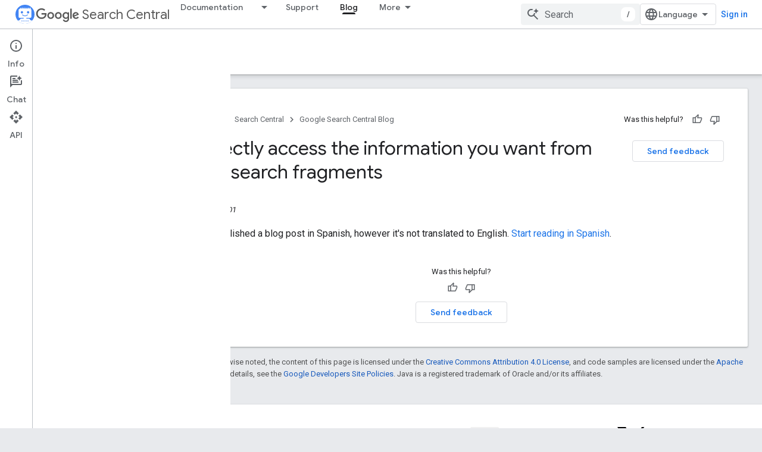

--- FILE ---
content_type: text/html; charset=UTF-8
request_url: https://feedback-pa.clients6.google.com/static/proxy.html?usegapi=1&jsh=m%3B%2F_%2Fscs%2Fabc-static%2F_%2Fjs%2Fk%3Dgapi.lb.en.OE6tiwO4KJo.O%2Fd%3D1%2Frs%3DAHpOoo_Itz6IAL6GO-n8kgAepm47TBsg1Q%2Fm%3D__features__
body_size: 77
content:
<!DOCTYPE html>
<html>
<head>
<title></title>
<meta http-equiv="X-UA-Compatible" content="IE=edge" />
<script type="text/javascript" nonce="QmckReB_MU0kg5gHoaahEw">
  window['startup'] = function() {
    googleapis.server.init();
  };
</script>
<script type="text/javascript"
  src="https://apis.google.com/js/googleapis.proxy.js?onload=startup" async
  defer nonce="QmckReB_MU0kg5gHoaahEw"></script>
</head>
<body>
</body>
</html>


--- FILE ---
content_type: text/javascript
request_url: https://www.gstatic.com/devrel-devsite/prod/v3df8aae39978de8281d519c083a1ff09816fe422ab8f1bf9f8e360a62fb9949d/developers/js/devsite_devsite_thumb_rating_module.js
body_size: -866
content:
(function(_ds){var window=this;var SRa=function(a){var b=a.position;const c=a.qO;a=a.rO;b=_ds.T(_ds.Hw(),'<div class="devsite-thumb-rating" role="form" aria-labelledby="devsite-thumb-label-'+_ds.S(b)+'"><div class="devsite-thumb-label" id="devsite-thumb-label-'+_ds.S(b)+'">');_ds.Y(b,"Was this helpful?");_ds.T(_ds.Y(_ds.Y(_ds.T(b,'</div><div class="devsite-thumbs">'),w2(a.label,a.class,a.type)),w2(c.label,c.class,c.type)),"</div></div>");return b},w2=function(a,b,c){let d;c==="thumb-down-filled"?d=(0,_ds.O)('<path d="M3,17h6.31l-0.95,4.57l-0.03,0.32c0,0.41,0.17,0.79,0.44,1.06L9.83,24c0,0,7.09-6.85,7.17-7V4H6C5.17,4,4.46,4.5,4.16,5.22 l-3.02,7.05C1.05,12.5,1,12.74,1,13v2C1,16.1,1.9,17,3,17z"></path><path d="M19,17h4V4h-4V17L19,17z"></path>'):
c==="thumb-down-outline"?d=(0,_ds.O)('<path d="M3,17h6.31l-0.95,4.57l-0.03,0.32c0,0.41,0.17,0.79,0.44,1.06L9.83,24c0,0,7.09-6.85,7.17-7h5V4H6 C5.17,4,4.46,4.5,4.16,5.22l-3.02,7.05C1.05,12.5,1,12.74,1,13v2C1,16.1,1.9,17,3,17z M17,6h3v9h-3V6z M3,13l3-7h9v10l-4.34,4.34 L12,15H3V13z"></path>'):c==="thumb-up-filled"?d=(0,_ds.O)('<path d="M21,7h-6.31l0.95-4.57l0.03-0.32c0-0.41-0.17-0.79-0.44-1.06L14.17,0c0,0-7.09,6.85-7.17,7v13h11c0.83,0,1.54-0.5,1.84-1.22 l3.02-7.05C22.95,11.5,23,11.26,23,11V9C23,7.9,22.1,7,21,7z"></path><path d="M5,7H1v13h4V7L5,7z"></path>'):
c==="thumb-up-outline"?d=(0,_ds.O)('<path d="M21,7h-6.31l0.95-4.57l0.03-0.32c0-0.41-0.17-0.79-0.44-1.06L14.17,0c0,0-7.09,6.85-7.17,7H2v13h16 c0.83,0,1.54-0.5,1.84-1.22l3.02-7.05C22.95,11.5,23,11.26,23,11V9C23,7.9,22.1,7,21,7z M7,18H4V9h3V18z M21,11l-3,7H9V8l4.34-4.34 L12,9h9V11z"></path>'):d="";return _ds.T(_ds.Y(_ds.T(_ds.Hw(),'<button class="devsite-thumb '+_ds.S(b)+'" data-title="'+_ds.S(a)+'" aria-label="'+_ds.S(a)+'"><svg class="devsite-thumb-icon" viewBox="0 0 24 24" aria-hidden="true">'),d),
"</svg></button>")},TRa=function(a){const b=a.categories,c=a.eO,d=a.Nv;a='<devsite-dialog class="devsite-thumb-rating-dialog" id="'+_ds.S(a.hw)+'"><div class="devsite-dialog-contents"><h3 class="no-link" tabindex="-1">';a+='What is the reason for your feedback?</h3><form class="devsite-thumb-rating-categories">';const e=b.length;for(let f=0;f<e;f++){const g=b[f];a+='<div class="devsite-thumb-rating-category"><input type="radio" name="'+_ds.S(g.getType())+'" id="'+_ds.S(g.getId())+'"><label for="'+
_ds.S(g.getId())+'">'+_ds.mw(g.o())+"</label></div>"}a+='</form></div><div class="devsite-dialog-buttons"><button type="submit" class="button button-primary devsite-thumb-rating-submit" disabled>'+_ds.R(c)+'</button><button type="button" class="button devsite-dialog-close">'+_ds.R(d)+"</button></div></devsite-dialog>";return(0,_ds.O)(a)},URa=function(a){var b=a.isSignedIn;const c=a.QH;var d=a.Zy;const e=a.Jy,f=a.Vm,g=a.Ji;a=a.dismissButton;d=b?c?'<p class="create-profile-prompt">'+_ds.R(e)+"</p>":
"":'<p class="sign-in-prompt">'+_ds.R(d)+"</p>";b=b?c?'<button type="button" class="button button-primary create-profile">'+_ds.R(g)+"</button>":'<button type="button" class="button button-primary devsite-dialog-close">'+_ds.R(a)+"</button>":'<button class="button button-primary sign-in-button">'+_ds.R(f)+"</button>";return(0,_ds.O)('<devsite-dialog class="devsite-thumb-rating-dialog" id="devsite-thumb-thank-you-dialog"><div class="devsite-dialog-contents"><h3 class="no-link">Thank you for your feedback.</h3>'+
(d+'</div><div class="devsite-dialog-buttons">'+b+"</div></devsite-dialog>"))},VRa=function(){return(0,_ds.O)('<svg class="material-icons devsite-feedback-icon" viewBox="0 0 24 24" aria-hidden="true"><path d="M20 2H4c-1.1 0-1.99.9-1.99 2L2 22l4-4h14c1.1 0 2-.9 2-2V4c0-1.1-.9-2-2-2zm0 14H5.17l-.59.59-.58.58V4h16v12zm-9-4h2v2h-2zm0-6h2v4h-2z"></path></svg>')},WRa=function(a){const b=a.Wc,c=a.lf,d=a.mf,e=a.Co,f=a.rd,g=a.Cf,h=a.Um,k=a.Ji;a=a.dismissButton;return _ds.T(_ds.Y(_ds.T(_ds.Hw(),'<devsite-dialog class="devsite-thumb-rating-dialog" id="devsite-thumb-create-profile-dialog"><div class="create-profile-spinner"><devsite-spinner size="48"></devsite-spinner></div><div class="devsite-dialog-contents"><h3 class="no-link">'+
_ds.R(e)+"</h3>"),b?_ds.T(_ds.Y(_ds.T(_ds.Hw(),"<p>"+_ds.R(c)+'</p><input type="checkbox" id="devsite-thumb-create-profile-email-opt-in"><label for="devsite-thumb-create-profile-email-opt-in">'+_ds.R(d)+'</label><p class="account-note">'),_ds.R(g)),"</p>"):_ds.T(_ds.Y(_ds.T(_ds.Hw(),'<p class="not-eligible-prompt">'),_ds.R(f)),"</p>")),'</div><div class="devsite-dialog-buttons">'+(b?'<button class="button-primary create-profile">'+_ds.R(k)+"</button>":'<button class="button button-primary change-account-button">'+
_ds.R(h)+"</button>")+'<button class="button devsite-dialog-close">'+_ds.R(a)+"</button></div></devsite-dialog>")},XRa=function(a){const b=a.dismissButton;a='<devsite-dialog class="devsite-thumb-rating-dialog" id="devsite-thumb-error-dialog"><div class="devsite-dialog-contents"><h3 class="no-link">Something went wrong</h3><p>'+(_ds.R(a.error)+'</p></div><div class="devsite-dialog-buttons"><button class="button devsite-dialog-close">'+_ds.R(b)+"</button></div></devsite-dialog>");return(0,_ds.O)(a)};var YRa=async function(a){var b=new _ds.nl(_ds.E().href);if(_ds.Dl(b.j,"thumb")){var c=b.j.get("thumb");if(c==="up"||c==="down")a.setAttribute("rating",c),await x2(a);b.j.remove("thumb");_ds.Il(b.toString(),!0,!1)}else{var d=await a.Fa();if(d!=null&&d.Ca()){b=_ds.E().href;try{b=await _ds.ds(b)}catch(f){}d=(d==null?void 0:d.Ca())||"";var e=new _ds.qt;try{c=await e.getPath({path:b,profileId:d}),(c==null?void 0:c.ratingStatus)==="THUMBS_UP"&&a.setAttribute("rating","up"),(c==null?void 0:c.ratingStatus)===
"THUMBS_DOWN"&&a.setAttribute("rating","down")}catch(f){}}}},y2=function(a){let b="thumb-down-outline",c="thumb-up-outline";a.rating==="down"?b="thumb-down-filled":a.rating==="up"&&(c="thumb-up-filled");const d=a.getAttribute("position")||"";_ds.iq(a,SRa,{position:d,qO:{class:"devsite-thumb-down",label:"Not helpful",type:b},rO:{class:"devsite-thumb-up",label:"Helpful",type:c}})},ZRa=function(a){a.eventHandler.listen(a,"click",b=>{a.onClick(b)})},z2=function(a,b){a.dispatchEvent(new CustomEvent("devsite-show-custom-snackbar-msg",
{detail:{msg:b,showClose:!1},bubbles:!0}))},B2=function(a,b,c){let d=document.body.querySelector(`#${c}`);if(d)return d;d=_ds.kq(TRa,{hw:c,categories:b,eO:"Submit",Nv:"Cancel"});document.body.appendChild(d);a.eventHandler.listen(d,"change",()=>{if(a.rating==="down"){let e,f;(e=a.ea)==null||(f=e.querySelector(".devsite-thumb-rating-submit"))==null||f.removeAttribute("disabled")}else if(a.rating==="up"){let e,f;(e=a.qa)==null||(f=e.querySelector(".devsite-thumb-rating-submit"))==null||f.removeAttribute("disabled")}});
a.eventHandler.listen(d.querySelector(".devsite-thumb-rating-submit"),"click",async()=>{await $Ra(a)});a.eventHandler.listen(d.querySelector(".devsite-dialog-close"),"click",()=>{A2(a)});return d},E2=async function(a){let b=document.body.querySelector("#devsite-thumb-thank-you-dialog");if(b)return b;const c=await _ds.w();var d=await c.isSignedIn(),e=d;d&&(e=await a.Fa(),e=C2()&&!e);e&&D2(a,"Callout Profile intro");b=_ds.kq(URa,{isSignedIn:d,QH:e,Zy:"You need to be signed in to save your frequently visited pages with the Google Developer Program.",
Jy:"Save your frequently visited pages by joining the Google Developer Program.",Vm:"Sign in",Ji:"Create profile",dismissButton:"Dismiss"});document.body.appendChild(b);const f=b.querySelector(".devsite-dialog-buttons");a.feedback&&(f==null||f.appendChild(a.feedback),a.eventHandler.listen(a.feedback.querySelector("button"),"click",()=>{let g;(g=b)==null||g.removeAttribute("open")}));e&&f&&a.eventHandler.listen(f.querySelector(".create-profile"),"click",async()=>{let g;(g=b)==null||g.removeAttribute("open");
a.j=await aSa(a);a.j.setAttribute("open","")});!d&&f&&(d=b.querySelector(".sign-in-button"))&&a.eventHandler.listen(d,"click",async g=>{g.preventDefault();g.stopPropagation();g=new _ds.nl(_ds.E().href);g.j.add("thumb",a.rating);_ds.Il(g.toString(),!0,!1);await c.signIn()});a.eventHandler.listen(b,"devsite-dialog-hide",()=>{A2(a)});return b},F2=async function(a){let b=null;a.rating==="down"?b={category:"Site-Wide Custom Events",action:"devsite-rating thumb",label:"Thumb Down Rating",value:-1}:a.rating===
"up"&&(b={category:"Site-Wide Custom Events",action:"devsite-rating thumb",label:"Thumb Up Rating",value:1});b&&a.Da(b)},x2=async function(a){let b="RATING_STATE_UNKNOWN";a.rating==="down"?b="THUMBS_DOWN":a.rating==="up"&&(b="THUMBS_UP");const c=await a.Fa();if(c!=null&&c.Ca()){var d=_ds.E().href;try{d=await _ds.ds(d)}catch(f){}var e=new _ds.qt;try{await e.Zs({path:d,status:b,profileId:c==null?void 0:c.Ca()})}catch(f){let g;(g=a.j)==null||g.removeAttribute("open");a.m=G2(a,"There was an issue saving the page rating.");
a.m.setAttribute("open","");return}a.rating&&(a=document.querySelector("devsite-user#devsite-user"),await (a==null?void 0:_ds.ura(a)))}},$Ra=async function(a){if(a.rating==="down"){var b;let d;var c=((b=a.ea)==null?void 0:(d=b.querySelector("input[type=radio]:checked"))==null?void 0:d.id)||"";H2(a,c);let e;(e=a.feedback)==null||e.setAttribute("rating-type","thumbsDown");let f;(f=a.feedback)==null||f.setAttribute("rating-category",c);let g;(g=a.ea)==null||g.removeAttribute("open")}else if(a.rating===
"up"){let d;b=((c=a.qa)==null?void 0:(d=c.querySelector("input[type=radio]:checked"))==null?void 0:d.id)||"";H2(a,b);let e;(e=a.feedback)==null||e.setAttribute("rating-type","thumbsUp");let f;(f=a.feedback)==null||f.setAttribute("rating-category",b);let g;(g=a.qa)==null||g.removeAttribute("open")}a.o=await E2(a);a.o.setAttribute("open","")},A2=function(a){a.rating==="up"?z2(a,"Page rated helpful."):a.rating==="down"&&z2(a,"Page rated not helpful.")},D2=function(a,b,c){let d=null;a.rating==="down"?
d={category:"Site-Wide Custom Events",action:b,label:"Rating Widget Callout",value:-1}:a.rating==="up"&&(d={category:"Site-Wide Custom Events",action:b,label:"Rating Widget Callout",value:1});b=Object.assign({},{category:"Site-Wide Custom Events",action:b},d,c||{});a.Da(b)},aSa=async function(a){var b=await a.Wc();D2(a,"Callout Profile displayed");let c=document.body.querySelector("#devsite-thumb-create-profile-dialog");if(c)return c;c=_ds.kq(WRa,{Wc:b,lf:"Would you like to receive emails from the Google Developer Program about new features, events, badges, content, and research opportunities?",
mf:"Sure, I'd love to!",Co:"Join the Google Developer Program",rd:_ds.eg('This account is not eligible for the Google Developer Program. Please contact your administrator. <a href="https://developers.google.com/profile/help/faq#why_am_i_unable_to_create_a_profile_with_my_google_workspace_account" target="_blank">Learn more</a>.'),Cf:_ds.eg('By joining the Google Developer Program, you agree to the\n  <a class="content-policy" href="https://developers.google.com/profile/content-policy">Content Policy</a>. Google\'s <a href="https://policies.google.com/terms">\n  Terms of Service</a> and <a href="https://policies.google.com/privacy">Privacy Policy</a>\n  apply to your use of this service. The name on your Google Account and the\n  interests you selected will be used in your Google Developer Program profile.\n  Your name may appear where you contribute and can be changed at any time.'),
Um:"Change account",Ji:"Create profile",dismissButton:"Dismiss"});document.body.appendChild(c);if(b=c.querySelector(".devsite-dialog-buttons")){var d=b.querySelector(".create-profile");d&&a.eventHandler.listen(d,"click",()=>{a.createProfile()});(d=b.querySelector(".change-account-button"))&&a.eventHandler.listen(d,"click",async e=>{e.preventDefault();e.stopPropagation();e=new _ds.nl(_ds.E().href);e.j.add("thumb",a.rating);_ds.Il(e.toString(),!0,!1);await (await _ds.w()).changeAccount()});a.eventHandler.listen(b.querySelector(".devsite-dialog-close"),
"click",()=>{D2(a,"Callout Profile dismissed")})}return c},C2=function(){const a=document.querySelector("devsite-user#devsite-user");return a!=null&&a.hasAttribute("enable-profiles")},G2=function(a,b){D2(a,"Callout Profile error",{label:"Rating Widget Callout Error",value:b});if(a=document.body.querySelector("#devsite-thumb-error-dialog"))return a;a=_ds.kq(XRa,{error:b,dismissButton:"Dismiss"});document.body.appendChild(a);return a},H2=function(a,b){let c=null;a.rating==="down"?c={category:"Site-Wide Custom Events",
action:"devsite-rating category",label:`Rating Category: ${b}`,value:-1}:a.rating==="up"&&(c={category:"Site-Wide Custom Events",action:"devsite-rating category",label:`Rating Category: ${b}`,value:1});c&&a.Da(c)},bSa=class extends _ds.kk{constructor(){super(["devsite-content","devsite-dialog","devsite-feedback","devsite-snackbar"]);this.eventHandler=new _ds.v;this.o=this.m=this.j=this.feedback=null;this.ua=[];this.ea=null;this.ra=[];this.qa=null;this.rating=""}static get observedAttributes(){return["rating"]}async connectedCallback(){var a=
document.querySelector(".devsite-thumb-rating-feedback");if(a){var b;if(this.feedback=(b=a.content.firstElementChild)==null?void 0:b.cloneNode(!0))a=this.feedback.querySelector("button"),a==null||a.classList.add("button-with-icon"),a&&a.firstChild&&(b=_ds.kq(VRa),a.insertBefore(b,a.firstChild))}a=document.querySelector("devsite-content");try{const c=await (a==null?void 0:a.m.promise);this.ua=[...((c==null?void 0:c.qa())||[])];this.ra=[...((c==null?void 0:c.ua())||[])]}catch(c){}await YRa(this);y2(this);
ZRa(this)}disconnectedCallback(){this.eventHandler.removeAll();_ds.Tk(this.ea);_ds.Tk(this.qa);_ds.Tk(this.o);_ds.Tk(this.j);_ds.Tk(this.m)}attributeChangedCallback(a,b,c){switch(a){case "rating":this.rating=c||"",y2(this)}}async onClick(a){a=a.target;if(a==null?0:a.classList.contains("devsite-thumb-up")){if(this.rating==="up")this.removeAttribute("rating"),z2(this,"Page rating removed.");else{this.setAttribute("rating","up");if(this.ra.length>0)this.qa=B2(this,this.ra,"devsite-thumb-up-dialog"),
this.qa.setAttribute("open","");else{let b;(b=this.feedback)==null||b.setAttribute("rating-type","thumbsUp");this.o=await E2(this);this.o.setAttribute("open","")}await F2(this)}await x2(this)}else if(a==null?0:a.classList.contains("devsite-thumb-down")){if(this.rating==="down")this.removeAttribute("rating"),z2(this,"Page rating removed.");else{this.setAttribute("rating","down");if(this.ua.length>0)this.ea=B2(this,this.ua,"devsite-thumb-down-dialog"),this.ea.setAttribute("open","");else{let b;(b=this.feedback)==
null||b.setAttribute("rating-type","thumbsDown");this.o=await E2(this);this.o.setAttribute("open","")}await F2(this)}await x2(this)}}async Wc(){if(!await (await _ds.w()).isSignedIn())return!1;const a=new _ds.kF;let b=null;try{b=await a.Fb()}catch(e){}let c,d;return((c=b)==null?void 0:(d=c.createProfile)==null?void 0:d.status)==="ELIGIBILITY_ELIGIBLE"}async Fa(){if(C2()&&await (await _ds.w()).isSignedIn()&&await this.Wc()){var a=new _ds.JF,b=void 0;try{let c;b=(c=await _ds.yF(a,new _ds.kE))==null?
void 0:c.Fa()}catch(c){}return b}}async createProfile(){const a=await _ds.KH.getName();if(a){var b,c=(b=this.j)==null?void 0:b.querySelector("#devsite-thumb-create-profile-email-opt-in");b=!(!c||!c.checked);var d;(d=this.j)==null||d.classList.add("loading");d=new _ds.JF;try{await _ds.wF(d,a,b,!0);D2(this,"Callout Profile created");let f;(f=this.j)==null||f.removeAttribute("open");await x2(this)}catch(f){let g;(g=this.j)==null||g.removeAttribute("open");this.m=G2(this,`${f}`);this.m.setAttribute("open",
"")}var e;(e=this.j)==null||e.classList.remove("loading")}else(c=this.j)==null||c.removeAttribute("open"),this.m=G2(this,"There was an issue getting your account information."),this.m.setAttribute("open","")}};try{customElements.define("devsite-thumb-rating",bSa)}catch(a){console.warn("Unrecognized DevSite custom element - DevsiteThumbRating",a)};})(_ds_www);
